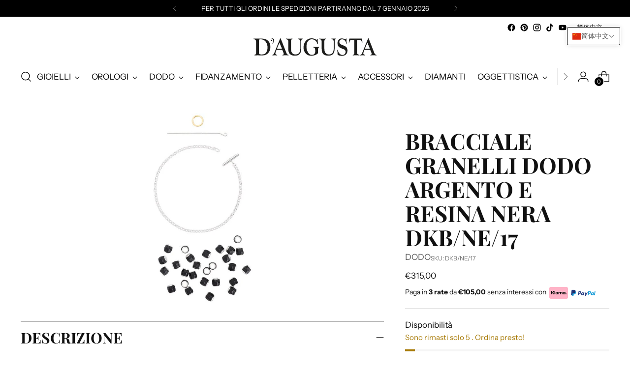

--- FILE ---
content_type: text/css
request_url: https://daugustagioielli.it/cdn/shop/t/3/assets/boost-sd-custom.css?v=1768944835702
body_size: -343
content:
.boost-sd__product-image-img{object-fit:contain!important;background:transparent!important}.boost-sd__product-item-grid-view-layout-image{height:400px!important}@media only screen and (max-width: 600px){.boost-sd__product-item-grid-view-layout-image{height:300px!important}}
/*# sourceMappingURL=/cdn/shop/t/3/assets/boost-sd-custom.css.map?v=1768944835702 */


--- FILE ---
content_type: text/javascript; charset=utf-8
request_url: https://daugustagioielli.it/zh-it/products/bracciale-granelli-dodo-argento-e-resina-nera-dkb-ne-17.js
body_size: 469
content:
{"id":8654955610380,"title":"BRACCIALE GRANELLI DODO ARGENTO E RESINA NERA DKB\/NE\/17","handle":"bracciale-granelli-dodo-argento-e-resina-nera-dkb-ne-17","description":"\u003cdiv class=\"modelName outer\" data-ytos-ctrl=\"item.modelName\" data-ytos-opt='{\"options\":{\"disableAjaxUpdate\":false,\"itemSiteCode\":\"DODO_IT\"}}' data-ytos-scope=\"50177755ej\" data-ytos-ver=\"0.0.2\"\u003e Nero, per abbracciare ogni look. Anima e ago in argento, granelli in argento e resina nera. Anello brisé in oro giallo 18 kt.\u003cbr\u003e\u003cbr\u003e\r\n\u003cp\u003eI bracciali Dodo sono unici ed inimitabili. Semplici ed esclusivi, i bracciali Dodo si adattano ad ogni situazione. I vari design riconducono sempre ad uno stile inconfondibile che è l’anima Dodo.\u003c\/p\u003e\r\n\u003c\/div\u003e","published_at":"2024-03-15T22:26:43+01:00","created_at":"2024-03-15T22:26:43+01:00","vendor":"DODO","type":"BRACCIALI","tags":["BRACCIALI","DODO"],"price":31500,"price_min":31500,"price_max":31500,"available":true,"price_varies":false,"compare_at_price":null,"compare_at_price_min":0,"compare_at_price_max":0,"compare_at_price_varies":false,"variants":[{"id":45252601446668,"title":"Default Title","option1":"Default Title","option2":null,"option3":null,"sku":"DKB\/NE\/17","requires_shipping":true,"taxable":true,"featured_image":null,"available":true,"name":"BRACCIALE GRANELLI DODO ARGENTO E RESINA NERA DKB\/NE\/17","public_title":null,"options":["Default Title"],"price":31500,"weight":0,"compare_at_price":null,"inventory_management":"shopify","barcode":"DKB\/NE\/17","requires_selling_plan":false,"selling_plan_allocations":[]}],"images":["\/\/cdn.shopify.com\/s\/files\/1\/0699\/4296\/8588\/files\/bracciale-granelli-dodo-argento-e-resina-nera-dkb-ne-17-a00a5595ebccfb1636e3fc7ccfdb9c24-1.jpg?v=1728801366"],"featured_image":"\/\/cdn.shopify.com\/s\/files\/1\/0699\/4296\/8588\/files\/bracciale-granelli-dodo-argento-e-resina-nera-dkb-ne-17-a00a5595ebccfb1636e3fc7ccfdb9c24-1.jpg?v=1728801366","options":[{"name":"Title","position":1,"values":["Default Title"]}],"url":"\/zh-it\/products\/bracciale-granelli-dodo-argento-e-resina-nera-dkb-ne-17","media":[{"alt":null,"id":62479559819532,"position":1,"preview_image":{"aspect_ratio":0.925,"height":670,"width":620,"src":"https:\/\/cdn.shopify.com\/s\/files\/1\/0699\/4296\/8588\/files\/bracciale-granelli-dodo-argento-e-resina-nera-dkb-ne-17-a00a5595ebccfb1636e3fc7ccfdb9c24-1.jpg?v=1728801366"},"aspect_ratio":0.925,"height":670,"media_type":"image","src":"https:\/\/cdn.shopify.com\/s\/files\/1\/0699\/4296\/8588\/files\/bracciale-granelli-dodo-argento-e-resina-nera-dkb-ne-17-a00a5595ebccfb1636e3fc7ccfdb9c24-1.jpg?v=1728801366","width":620}],"requires_selling_plan":false,"selling_plan_groups":[]}

--- FILE ---
content_type: text/javascript
request_url: https://daugustagioielli.it/cdn/shop/t/3/assets/boost-sd-custom.js?v=1768944835702
body_size: -445
content:
//# sourceMappingURL=/cdn/shop/t/3/assets/boost-sd-custom.js.map?v=1768944835702
